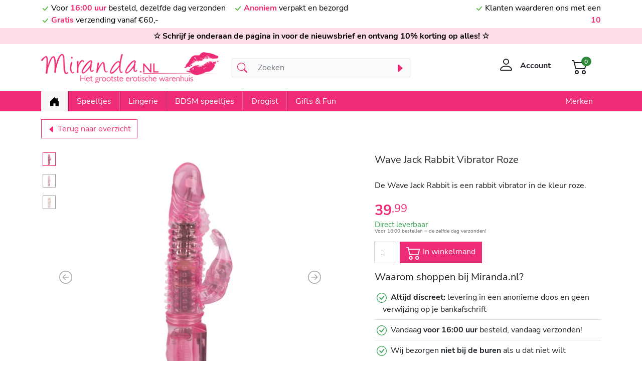

--- FILE ---
content_type: text/html; charset=utf-8
request_url: https://miranda.nl/producten/wave-jack-rabbit-vibrator-roze.html
body_size: 8849
content:
<!DOCTYPE html><html class="no-js" lang="nl"><head><base href="https://miranda.nl"/><title>Wave Jack Rabbit Vibrator Roze - Miranda.nl</title><meta name="msapplication-TileColor" content="#ffffff"/><meta name="msapplication-TileImage" content="/images/favicons/miranda/ms-icon-144x144.png"/><meta name="theme-color" content="#ffffff"/><meta name="author" content="Cannewe; W.M. Verspaget"/><meta name="google" content="notranslate"/><meta http-equiv="X-UA-Compatible" content="IE=edge"/><meta name="viewport" content="width=device-width, initial-scale=1.0"/><meta name="HandheldFriendly" content="True"/><meta name="MobileOptimized" content="320"/><meta name="pinterest" content="nopin"/><meta name="description" content="De sexshop voor de spannendste speeltjes en lingerie Discreet en snelle levering!"/><link rel="apple-touch-icon" sizes="57x57" href="/images/favicons/miranda/apple-icon-57x57.png"/><link rel="apple-touch-icon" sizes="60x60" href="/images/favicons/miranda/apple-icon-60x60.png"/><link rel="apple-touch-icon" sizes="72x72" href="/images/favicons/miranda/apple-icon-72x72.png"/><link rel="apple-touch-icon" sizes="76x76" href="/images/favicons/miranda/apple-icon-76x76.png"/><link rel="apple-touch-icon" sizes="114x114" href="/images/favicons/miranda/apple-icon-114x114.png"/><link rel="apple-touch-icon" sizes="120x120" href="/images/favicons/miranda/apple-icon-120x120.png"/><link rel="apple-touch-icon" sizes="144x144" href="/images/favicons/miranda/apple-icon-144x144.png"/><link rel="apple-touch-icon" sizes="152x152" href="/images/favicons/miranda/apple-icon-152x152.png"/><link rel="apple-touch-icon" sizes="180x180" href="/images/favicons/miranda/apple-icon-180x180.png"/><link rel="icon" type="image/png" sizes="192x192" href="/images/favicons/miranda/android-icon-192x192.png"/><link rel="icon" type="image/png" sizes="32x32" href="/images/favicons/miranda/favicon-32x32.png"/><link rel="icon" type="image/png" sizes="96x96" href="/images/favicons/miranda/favicon-96x96.png"/><link rel="icon" type="image/png" sizes="16x16" href="/images/favicons/miranda/favicon-16x16.png"/><link rel="shortcut icon" href="/images/favicons/miranda/favicon.ico"/><link rel="manifest" href="/images/favicons/miranda/manifest.json"/><link rel="canonical" href="https://miranda.nl/producten/wave-jack-rabbit-vibrator-roze.html"/><link rel="preconnect" href="https://fonts.gstatic.com"/><link type="text/css" href="/optimizer.rewrite_css/c_72047f75c8007d229d4459f2006d9c13?v=2322626082" rel="stylesheet" /><style type="text/css">#svgdefs{position:absolute;width:0;height:0;overflow:hidden;}</style></head><body class=""><svg aria-hidden="true" id="svgdefs" version="2" xmlns="http://www.w3.org/2000/svg"><defs><symbol id="C_check-lg" fill="currentColor"><path d="M12.736 3.97a.733.733 0 0 1 1.047 0c.286.289.29.756.01 1.05L7.88 12.01a.733.733 0 0 1-1.065.02L3.217 8.384a.757.757 0 0 1 0-1.06.733.733 0 0 1 1.047 0l3.052 3.093 5.4-6.425a.247.247 0 0 1 .02-.022Z"/></symbol><symbol id="C_list" fill="currentColor"><path fill-rule="evenodd" d="M2.5 12a.5.5 0 0 1 .5-.5h10a.5.5 0 0 1 0 1H3a.5.5 0 0 1-.5-.5zm0-4a.5.5 0 0 1 .5-.5h10a.5.5 0 0 1 0 1H3a.5.5 0 0 1-.5-.5zm0-4a.5.5 0 0 1 .5-.5h10a.5.5 0 0 1 0 1H3a.5.5 0 0 1-.5-.5z"/></symbol><symbol id="C_search" fill="currentColor"><path d="M11.742 10.344a6.5 6.5 0 1 0-1.397 1.398h-.001c.03.04.062.078.098.115l3.85 3.85a1 1 0 0 0 1.415-1.414l-3.85-3.85a1.007 1.007 0 0 0-.115-.1zM12 6.5a5.5 5.5 0 1 1-11 0 5.5 5.5 0 0 1 11 0z"/></symbol><symbol id="C_caret-right-fill" fill="currentColor"><path d="m12.14 8.753-5.482 4.796c-.646.566-1.658.106-1.658-.753V3.204a1 1 0 0 1 1.659-.753l5.48 4.796a1 1 0 0 1 0 1.506z"/></symbol><symbol id="C_person" fill="currentColor"><path d="M8 8a3 3 0 1 0 0-6 3 3 0 0 0 0 6zm2-3a2 2 0 1 1-4 0 2 2 0 0 1 4 0zm4 8c0 1-1 1-1 1H3s-1 0-1-1 1-4 6-4 6 3 6 4zm-1-.004c-.001-.246-.154-.986-.832-1.664C11.516 10.68 10.289 10 8 10c-2.29 0-3.516.68-4.168 1.332-.678.678-.83 1.418-.832 1.664h10z"/></symbol><symbol id="C_cart2" fill="currentColor"><path d="M0 2.5A.5.5 0 0 1 .5 2H2a.5.5 0 0 1 .485.379L2.89 4H14.5a.5.5 0 0 1 .485.621l-1.5 6A.5.5 0 0 1 13 11H4a.5.5 0 0 1-.485-.379L1.61 3H.5a.5.5 0 0 1-.5-.5zM3.14 5l1.25 5h8.22l1.25-5H3.14zM5 13a1 1 0 1 0 0 2 1 1 0 0 0 0-2zm-2 1a2 2 0 1 1 4 0 2 2 0 0 1-4 0zm9-1a1 1 0 1 0 0 2 1 1 0 0 0 0-2zm-2 1a2 2 0 1 1 4 0 2 2 0 0 1-4 0z"/></symbol><symbol id="C_house-door-fill" fill="currentColor"><path d="M6.5 14.5v-3.505c0-.245.25-.495.5-.495h2c.25 0 .5.25.5.5v3.5a.5.5 0 0 0 .5.5h4a.5.5 0 0 0 .5-.5v-7a.5.5 0 0 0-.146-.354L13 5.793V2.5a.5.5 0 0 0-.5-.5h-1a.5.5 0 0 0-.5.5v1.293L8.354 1.146a.5.5 0 0 0-.708 0l-6 6A.5.5 0 0 0 1.5 7.5v7a.5.5 0 0 0 .5.5h4a.5.5 0 0 0 .5-.5z"/></symbol><symbol id="C_caret-left-fill" fill="currentColor"><path d="m3.86 8.753 5.482 4.796c.646.566 1.658.106 1.658-.753V3.204a1 1 0 0 0-1.659-.753l-5.48 4.796a1 1 0 0 0 0 1.506z"/></symbol><symbol id="C_arrow-left-circle" fill="currentColor"><path fill-rule="evenodd" d="M1 8a7 7 0 1 0 14 0A7 7 0 0 0 1 8zm15 0A8 8 0 1 1 0 8a8 8 0 0 1 16 0zm-4.5-.5a.5.5 0 0 1 0 1H5.707l2.147 2.146a.5.5 0 0 1-.708.708l-3-3a.5.5 0 0 1 0-.708l3-3a.5.5 0 1 1 .708.708L5.707 7.5H11.5z"/></symbol><symbol id="C_arrow-right-circle" fill="currentColor"><path fill-rule="evenodd" d="M1 8a7 7 0 1 0 14 0A7 7 0 0 0 1 8zm15 0A8 8 0 1 1 0 8a8 8 0 0 1 16 0zM4.5 7.5a.5.5 0 0 0 0 1h5.793l-2.147 2.146a.5.5 0 0 0 .708.708l3-3a.5.5 0 0 0 0-.708l-3-3a.5.5 0 1 0-.708.708L10.293 7.5H4.5z"/></symbol><symbol id="C_check-circle" fill="currentColor"><path d="M8 15A7 7 0 1 1 8 1a7 7 0 0 1 0 14zm0 1A8 8 0 1 0 8 0a8 8 0 0 0 0 16z"/><path d="M10.97 4.97a.235.235 0 0 0-.02.022L7.477 9.417 5.384 7.323a.75.75 0 0 0-1.06 1.06L6.97 11.03a.75.75 0 0 0 1.079-.02l3.992-4.99a.75.75 0 0 0-1.071-1.05z"/></symbol><symbol id="C_x-circle" fill="currentColor"><path d="M8 15A7 7 0 1 1 8 1a7 7 0 0 1 0 14zm0 1A8 8 0 1 0 8 0a8 8 0 0 0 0 16z"/><path d="M4.646 4.646a.5.5 0 0 1 .708 0L8 7.293l2.646-2.647a.5.5 0 0 1 .708.708L8.707 8l2.647 2.646a.5.5 0 0 1-.708.708L8 8.707l-2.646 2.647a.5.5 0 0 1-.708-.708L7.293 8 4.646 5.354a.5.5 0 0 1 0-.708z"/></symbol><symbol id="C_facebook" fill="currentColor"><path d="M16 8.049c0-4.446-3.582-8.05-8-8.05C3.58 0-.002 3.603-.002 8.05c0 4.017 2.926 7.347 6.75 7.951v-5.625h-2.03V8.05H6.75V6.275c0-2.017 1.195-3.131 3.022-3.131.876 0 1.791.157 1.791.157v1.98h-1.009c-.993 0-1.303.621-1.303 1.258v1.51h2.218l-.354 2.326H9.25V16c3.824-.604 6.75-3.934 6.75-7.951z"/></symbol><symbol id="C_instagram" fill="currentColor"><path d="M8 0C5.829 0 5.556.01 4.703.048 3.85.088 3.269.222 2.76.42a3.917 3.917 0 0 0-1.417.923A3.927 3.927 0 0 0 .42 2.76C.222 3.268.087 3.85.048 4.7.01 5.555 0 5.827 0 8.001c0 2.172.01 2.444.048 3.297.04.852.174 1.433.372 1.942.205.526.478.972.923 1.417.444.445.89.719 1.416.923.51.198 1.09.333 1.942.372C5.555 15.99 5.827 16 8 16s2.444-.01 3.298-.048c.851-.04 1.434-.174 1.943-.372a3.916 3.916 0 0 0 1.416-.923c.445-.445.718-.891.923-1.417.197-.509.332-1.09.372-1.942C15.99 10.445 16 10.173 16 8s-.01-2.445-.048-3.299c-.04-.851-.175-1.433-.372-1.941a3.926 3.926 0 0 0-.923-1.417A3.911 3.911 0 0 0 13.24.42c-.51-.198-1.092-.333-1.943-.372C10.443.01 10.172 0 7.998 0h.003zm-.717 1.442h.718c2.136 0 2.389.007 3.232.046.78.035 1.204.166 1.486.275.373.145.64.319.92.599.28.28.453.546.598.92.11.281.24.705.275 1.485.039.843.047 1.096.047 3.231s-.008 2.389-.047 3.232c-.035.78-.166 1.203-.275 1.485a2.47 2.47 0 0 1-.599.919c-.28.28-.546.453-.92.598-.28.11-.704.24-1.485.276-.843.038-1.096.047-3.232.047s-2.39-.009-3.233-.047c-.78-.036-1.203-.166-1.485-.276a2.478 2.478 0 0 1-.92-.598 2.48 2.48 0 0 1-.6-.92c-.109-.281-.24-.705-.275-1.485-.038-.843-.046-1.096-.046-3.233 0-2.136.008-2.388.046-3.231.036-.78.166-1.204.276-1.486.145-.373.319-.64.599-.92.28-.28.546-.453.92-.598.282-.11.705-.24 1.485-.276.738-.034 1.024-.044 2.515-.045v.002zm4.988 1.328a.96.96 0 1 0 0 1.92.96.96 0 0 0 0-1.92zm-4.27 1.122a4.109 4.109 0 1 0 0 8.217 4.109 4.109 0 0 0 0-8.217zm0 1.441a2.667 2.667 0 1 1 0 5.334 2.667 2.667 0 0 1 0-5.334z"/></symbol></defs></svg><header class="d-grid"><aside id="topsub_header" class="p-1 order-2 order-md-1"><div class="container-md"><div class="row"><div class="col-12 col-md-9 text-center text-md-start"><div class="d-inline-block me-3"><svg width="16" height="16" viewBox="0 0 16 16"><use xlink:href="#C_check-lg"></use></svg>Voor <span>16:00 uur</span> besteld, dezelfde dag verzonden</div><div class="d-inline-block me-3"><svg width="16" height="16" viewBox="0 0 16 16"><use xlink:href="#C_check-lg"></use></svg><span>Anoniem</span> verpakt en bezorgd</div><div class="d-inline-block"><svg width="16" height="16" viewBox="0 0 16 16"><use xlink:href="#C_check-lg"></use></svg><span>Gratis</span> verzending vanaf &euro;60,-</div></div><div class="col-12 col-md-3 text-center text-md-end"><svg width="16" height="16" viewBox="0 0 16 16"><use xlink:href="#C_check-lg"></use></svg>Klanten waarderen ons met een <span>10</span></div></div></div></aside><aside id="top_header" class="p-1 d-none d-md-block order-md-2"><div class="container-md"><div class="row"><div class="col-12 text-center">☆ Schrijf je onderaan de pagina in voor de nieuwsbrief en ontvang 10% korting op alles! ☆</div></div></div></aside><section id="main_header" class="p-1 py-md-3 order-1 order-md-3"><div class="container-md"><div class="row align-items-center"><div class="col-2 d-md-none navbar navbar-expand-md order-1"><button class="navbar-toggler border-0" type="button" data-bs-toggle="offcanvas" data-bs-target="#mainmenubar" aria-controls="mainmenubar" aria-expanded="false" aria-label="Toggle navigation"><svg width="16" height="16" viewBox="0 0 16 16"><use xlink:href="#C_list"></use></svg></button></div><div id="logo" class="col-8 col-md-4 order-2"><a class="d-block text-center text-md-left" href="/" title="Miranda.nl - homepage"><img data-kind="1" src="/data/images/logo.png" width="368" height="64" alt="Miranda.nl - Logo" class="img-fluid"/></a></div><div id="search" class="col-12 col-md-4 order-4 order-md-3"><form class="d-flex" action="/search/" role="search" data-role="status"><div class="input-group"><span class="input-group-text" id="search-addon1"><svg width="16" height="16" viewBox="0 0 16 16"><use xlink:href="#C_search"></use></svg></span><input type="text" class="form-control" name="q" value="" placeholder="Zoeken" aria-label="Zoeken" aria-describedby="search-addon1" required /><button class="btn btn-search" type="submit"><span class="spinner-border spinner-border-sm text-secondary d-none" role="status" role-action="show"><span class="visually-hidden">Searching...</span></span><span class="text-tertiary" role="status" role-action="hide"><svg width="16" height="16" viewBox="0 0 16 16"><use xlink:href="#C_caret-right-fill"></use></svg></span></button></div></form></div><div class="col-2 col-md-4 text-end order-3 order-md-4"><div class="row align-self-end justify-content-end"><div id="account" class="col-auto d-none d-md-block"><button class="btn" type="button" data-bs-toggle="collapse" data-bs-target="#miniaccount"><svg width="16" height="16" viewBox="0 0 16 16"><use xlink:href="#C_person"></use></svg><span class="d-none d-md-inline-block">&nbsp;<span data-rel="account-info">Account</span></span></button><div class="collapse-vertical collapse" id="miniaccount"><div class="card card-body" style="width: 300px;"><h5 class="card-title">Mijn account</h5></div></div></div><div id="cart" class="col-auto"><button class="btn" type="button" data-bs-toggle="collapse" data-bs-target="#minicart"><span class="d-inline-block"><svg width="16" height="16" viewBox="0 0 16 16"><use xlink:href="#C_cart2"></use></svg><span data-rel="cart-items">0</span></span></button><div class="collapse-vertical collapse" id="minicart"><div class="card"><div class="card-header fw-bold text-uppercase">Winkelwagen</div><div class="card-body"><ul class="list-group list-group-flush" role="item-list"><li class="list-group-item text-center">Winkelwagen is leeg.</li></ul><script type="text/x-dot-template" data-rel="list-item">				%%~ it.Cartitems :value %%				<li class="list-group-item px-0 d-flex flex-wrap justify-content-between align-items-start"><div class="product_image col-2"><img class="img-fluid" src="/data/products/base_thumb/%%=value.Id%%/base_image.60x60.jpg"></div><div class="product_info col-10 col-lg-7"><p class="product_title text-start">%%=value.Name%%</p></div><div class="product_qty col-8 col-lg-1 text-end">%%=value.Qty%%x</div><div class="product_price col-4 col-lg-2 text-end">%%? value.Price.parts %%<span class="price" data-value="%%=value.Price.parts[0]%%"><span class="decimals" data-value="%%=value.Price.parts[1]%%">,</span></span>%%??%% %%=value.Price.text%% %%?%%</div></li>				%%~%%			</script><script type="text/x-dot-template" data-rel="vat-items">				%%~ it.Vats :value %%				<div class="row"><div class="col-5">%%=value.name%%</div><div class="col-7 text-end">%%? value.parts %%<span class="price" data-value="%%=value.parts[0]%%"><span class="decimals" data-value="%%=value.parts[1]%%">,</span></span>%%??%% %%=value.text%% %%?%%</div></div>				%%~%%			</script></div><div class="card-footer"><div class="row justify-content-end fw-bold"><div class="col-8">Subtotaal</div><div class="col-4 text-end" data-rel="subtotal_amount"><span class="price" data-value="0"><span class="decimals" data-value="00">,</span></span></div></div><hr/><div class="row justify-content-end"><div class="col-8">Korting</div><div class="col-4 text-end" data-rel="discount_amount"><span class="price" data-value="0"><span class="decimals" data-value="00">,</span></span></div></div><div class="row justify-content-end"><div class="col-8">Verzendkosten</div><div class="col-4 text-end" data-rel="shipping_amount"><span class="price" data-value="0"><span class="decimals" data-value="00">,</span></span></div></div><div class="row justify-content-end fw-bold"><div class="col-8">Totaalbedrag</div><div class="col-4 text-end" data-rel="total_amount"><span class="price" data-value="0"><span class="decimals" data-value="00">,</span></span></div></div><div class="row pt-3 justify-content-end align-items-end"><div class="col-12 col-md-auto order-2 order-md-1"></div><div class="col-12 col-md-6 order-1 order-md-2 text-end"><a class="btn btn-order w-100" href="/shoppingcart/">Naar winkelmand</a></div></div></div></div></div></div></div></div></div></div></section><nav class="navbar navbar-expand-md py-0 order-0 order-md-4 offcanvas offcanvas-start-md" id="mainmenubar"><div class="container-md"><ul class="navbar-nav navbar-nav-scroll"><li class="nav-item active"><a class="nav-link link-active"href="/" data-rel="#home_miranda" title="Home"><svg width="16" height="16" viewBox="0 0 16 16"><use xlink:href="#C_house-door-fill"></use></svg></a></li><li class="nav-item dropdown"><span class="nav-link" data-rel="#sexspeeltjes" title="Speeltjes">Speeltjes</span><ul class="dropdown-menu"><li><a class="dropdown-item" href="/speeltjes/vibrators.html" data-rel="#sexspeeltjes_vibrators">Vibrators</a></li><li><a class="dropdown-item" href="/speeltjes/luchtdruk-speeltjes.html" data-rel="#sexspeeltjes_luchtdruk_speeltjes">Luchtdruk speeltjes</a></li><li><a class="dropdown-item" href="/speeltjes/dildo-dong.html" data-rel="#sexspeeltjes_dildo_dong">Dildo & Dong</a></li><li><a class="dropdown-item" href="/speeltjes/eitjes-en-bullets.html" data-rel="#sexspeeltjes_eitjes_en_bullets">Eitjes en Bullets</a></li><li><a class="dropdown-item" href="/speeltjes/pleasure-balls.html" data-rel="#sexspeeltjes_pleasure_balls">Pleasure Balls</a></li><li><a class="dropdown-item" href="/speeltjes/strap-on.html" data-rel="#sexspeeltjes_strap_on">Strap On</a></li><li><a class="dropdown-item" href="/speeltjes/anaal-toys.html" data-rel="#sexspeeltjes_anaal_toys">Anaal Toys</a></li><li><a class="dropdown-item" href="/speeltjes/tepel-toys.html" data-rel="#sexspeeltjes_tepel_toys">Tepel Toys</a></li><li><a class="dropdown-item" href="/speeltjes/vacuumpompen.html" data-rel="#sexspeeltjes_vacuumpompen">Vacuümpompen</a></li><li><a class="dropdown-item" href="/speeltjes/masturbator.html" data-rel="#sexspeeltjes_masturbator">Masturbator</a></li><li><a class="dropdown-item" href="/speeltjes/cockringen.html" data-rel="#sexspeeltjes_cockringen">Cockringen</a></li><li><a class="dropdown-item" href="/speeltjes/penis-sleeves.html" data-rel="#sexspeeltjes_penis_sleeves">Penis Sleeves</a></li><li><a class="dropdown-item" href="/speeltjes/penisverlenging.html" data-rel="#sexspeeltjes_penisverlenging">Penisverlenging</a></li><li><a class="dropdown-item" href="/speeltjes/meubels-sexmachines.html" data-rel="#sexspeeltjes_meubels_sexmachines">Meubels & Sexmachines</a></li><li><a class="dropdown-item" href="/speeltjes/combi-deals.html" data-rel="#sexspeeltjes_combi_deals">Combi Deals</a></li><li><a class="dropdown-item" href="/speeltjes/.html" data-rel="#sexspeeltjes_batterijen"></a></li></ul></li><li class="nav-item dropdown"><span class="nav-link" data-rel="#lingerie" title="Lingerie">Lingerie</span><ul class="dropdown-menu"><li><a class="dropdown-item" href="/lingerie/dames-lingerie.html" data-rel="#lingerie_dames_lingerie">Dames Lingerie</a></li><li><a class="dropdown-item" href="/lingerie/heren-ondermode.html" data-rel="#lingerie_heren_ondermode">Heren ondermode</a></li><li><a class="dropdown-item" href="/lingerie/beenmode.html" data-rel="#lingerie_beenmode">Beenmode</a></li><li><a class="dropdown-item" href="/lingerie/accessoires.html" data-rel="#lingerie_accessoires">Accessoires</a></li></ul></li><li class="nav-item dropdown"><span class="nav-link" data-rel="#bdsm_speeltjes" title="BDSM speeltjes">BDSM speeltjes</span><ul class="dropdown-menu"><li><a class="dropdown-item" href="/bdsm-speeltjes/bondage.html" data-rel="#bdsm_speeltjes_bondage">Bondage</a></li><li><a class="dropdown-item" href="/bdsm-speeltjes/zweepjes-paddles.html" data-rel="#bdsm_speeltjes_zweepjes_paddles">Zweepjes & paddles</a></li><li><a class="dropdown-item" href="/bdsm-speeltjes/tepel-toys.html" data-rel="#bdsm_speeltjes_tepel_toys">Tepel Toys</a></li><li><a class="dropdown-item" href="/bdsm-speeltjes/maskers.html" data-rel="#bdsm_speeltjes_maskers">Maskers</a></li><li><a class="dropdown-item" href="/bdsm-speeltjes/chastity.html" data-rel="#bdsm_speeltjes_chastity">Chastity</a></li><li><a class="dropdown-item" href="/bdsm-speeltjes/pinwheels.html" data-rel="#bdsm_speeltjes_pinwheels">Pinwheels</a></li><li><a class="dropdown-item" href="/bdsm-speeltjes/startersset.html" data-rel="#bdsm_speeltjes_startersset">Startersset</a></li><li><a class="dropdown-item" href="/bdsm-speeltjes/elektro.html" data-rel="#bdsm_speeltjes_elektro">Elektro</a></li><li><a class="dropdown-item" href="/bdsm-speeltjes/diversen.html" data-rel="#bdsm_speeltjes_diversen">Diversen</a></li></ul></li><li class="nav-item dropdown"><span class="nav-link" data-rel="#drogist" title="Drogist">Drogist</span><ul class="dropdown-menu"><li><a class="dropdown-item" href="/drogist/glijmiddel.html" data-rel="#drogist_glijmiddel">Glijmiddel</a></li><li><a class="dropdown-item" href="/drogist/condooms.html" data-rel="#drogist_condooms">Condooms</a></li><li><a class="dropdown-item" href="/drogist/delay-spray.html" data-rel="#drogist_delay_spray">Delay spray</a></li><li><a class="dropdown-item" href="/drogist/toy-cleaners.html" data-rel="#drogist_toy_cleaners">Toy Cleaners</a></li><li><a class="dropdown-item" href="/drogist/massage.html" data-rel="#drogist_massage">Massage</a></li><li><a class="dropdown-item" href="/drogist/erotische-stimulatie.html" data-rel="#drogist_erotische_stimulatie">Erotische stimulatie</a></li><li><a class="dropdown-item" href="/drogist/persoonlijke-verzorging.html" data-rel="#drogist_persoonlijke_verzorging">Persoonlijke Verzorging</a></li><li><a class="dropdown-item" href="/drogist/intieme-douches.html" data-rel="#drogist_intieme_douches">Intieme douches</a></li><li><a class="dropdown-item" href="/drogist/vacuumpompen.html" data-rel="#drogist_vacuumpompen">Vacuumpompen</a></li></ul></li><li class="nav-item dropdown"><span class="nav-link" data-rel="#gifts_fun" title="Gifts &amp; Fun">Gifts & Fun</span><ul class="dropdown-menu"><li><a class="dropdown-item" href="/gifts-fun/kalenders.html" data-rel="#gifts_fun_kalenders">Kalenders</a></li><li><a class="dropdown-item" href="/gifts-fun/erotische-boeken.html" data-rel="#gifts_fun_erotische_boeken">Erotische boeken</a></li><li><a class="dropdown-item" href="/gifts-fun/erotische-spellen.html" data-rel="#gifts_fun_erotische_spellen">Erotische spellen</a></li><li><a class="dropdown-item" href="/gifts-fun/fun-artikelen.html" data-rel="#gifts_fun_fun_artikelen">Fun artikelen</a></li><li><a class="dropdown-item" href="/gifts-fun/cadeausets.html" data-rel="#gifts_fun_cadeausets">Cadeausets</a></li><li><a class="dropdown-item" href="/gifts-fun/cadeaubonnen.html" data-rel="#gifts_fun_cadeaubonnen">Cadeaubonnen</a></li><li><a class="dropdown-item" href="/gifts-fun/fun-vibrators.html" data-rel="#gifts_fun_fun_vibrators">Fun vibrators</a></li></ul></li></ul><ul class="navbar-nav navbar-nav-scroll justify-content-end"><li class="nav-item"><a class="nav-link" href="/merken.html" data-rel="#merken" title="Merken">Merken</a></li></ul></div></nav></header><main id="main_content"><section id="pagesection_product_details" class="pagesection section-products product_item_container" itemscope="" itemtype="https://schema.org/WebPageElement"><div class="container products_listing_wrapper products_listing" data-rel="products_listing"><div class="breadcrumb"><a href="speeltjes/vibrators.html" data-rel="bc2" class="btn btn-secondary"><svg width="16" height="16" viewBox="0 0 16 16"><use xlink:href="#C_caret-left-fill"></use></svg>&nbsp;Terug naar overzicht</a></div><div class="product_item"><div class="product-details" data-id="7676"><div class="row"><div id="carouselProductImages_76b8c990be11c298dd8f3249dd8090d9ece81b67" class="carousel slide carousel-fade" data-bs-ride="false" data-bs-touch="true"><div class="row"><div class="col-12 col-md-6 order-1 order-md-1 position-relative"><div class="row h-100"><div class="col-10 col-md-11 order-2 position-relative"><div class="carousel-inner h-100  align-items-center d-flex"><div class="carousel-item text-center active"><picture class="slide-0 w-100 h-100 d-inline-block"><source media="(min-width:768px)" data-srcset="/data/products/7676/base_image.740x550.jpg" width="740" height="550" /><img src="[data-uri]" loading="lazy" data-src="/data/products/7676/base_image.740x550.jpg" width="740" height="550" class="carousel-background w-auto mw-100 h-auto mh-100" alt="Wave Jack Rabbit Vibrator Roze"/></picture></div><div class="carousel-item text-center "><picture class="slide-1 w-100 h-100 d-inline-block"><source media="(min-width:768px)" data-srcset="/data/products/7676/image1.740x550.jpg" width="740" height="550" /><img src="[data-uri]" loading="lazy" data-src="/data/products/7676/image1.740x550.jpg" width="740" height="550" class="carousel-background w-auto mw-100 h-auto mh-100" alt="Wave Jack Rabbit Vibrator Roze"/></picture></div><div class="carousel-item text-center "><picture class="slide-2 w-100 h-100 d-inline-block"><source media="(min-width:768px)" data-srcset="/data/products/7676/image2.740x550.jpg" width="740" height="550" /><img src="[data-uri]" loading="lazy" data-src="/data/products/7676/image2.740x550.jpg" width="740" height="550" class="carousel-background w-auto mw-100 h-auto mh-100" alt="Wave Jack Rabbit Vibrator Roze"/></picture></div></div><button class="carousel-control-prev" type="button" data-bs-target="#carouselProductImages_76b8c990be11c298dd8f3249dd8090d9ece81b67" data-bs-slide="prev"><svg width="16" height="16" viewBox="0 0 16 16"><use xlink:href="#C_arrow-left-circle"></use></svg><span class="visually-hidden">Previous</span></button><button class="carousel-control-next" type="button" data-bs-target="#carouselProductImages_76b8c990be11c298dd8f3249dd8090d9ece81b67" data-bs-slide="next"><svg width="16" height="16" viewBox="0 0 16 16"><use xlink:href="#C_arrow-right-circle"></use></svg><span class="visually-hidden">Next</span></button></div><div class="col-2 col-md-1 order-1 overflow-y-auto"><div class="carousel-indicators carousel-indicators-custom"><button class="btn w-100 active" type="button" data-bs-target="#carouselProductImages_76b8c990be11c298dd8f3249dd8090d9ece81b67" data-bs-slide-to="0" aria-current="true" aria-label="Slide 1"><picture class="slide-0 w-100 h-100"><source media="(min-width:768px)" data-srcset="/data/products/7676/base_image.120x120.jpg" width="120" height="120" /><img src="[data-uri]" loading="lazy" data-src="/data/products/7676/base_image.120x120.jpg" width="120" height="120" class="carousel-background w-auto mw-100 h-auto mh-100" alt="Wave Jack Rabbit Vibrator Roze"/></picture></button><button class="btn w-100 " type="button" data-bs-target="#carouselProductImages_76b8c990be11c298dd8f3249dd8090d9ece81b67" data-bs-slide-to="1" aria-current="true" aria-label="Slide 2"><picture class="slide-1 w-100 h-100"><source media="(min-width:768px)" data-srcset="/data/products/7676/image1.120x120.jpg" width="120" height="120" /><img src="[data-uri]" loading="lazy" data-src="/data/products/7676/image1.120x120.jpg" width="120" height="120" class="carousel-background w-auto mw-100 h-auto mh-100" alt="Wave Jack Rabbit Vibrator Roze"/></picture></button><button class="btn w-100 " type="button" data-bs-target="#carouselProductImages_76b8c990be11c298dd8f3249dd8090d9ece81b67" data-bs-slide-to="2" aria-current="true" aria-label="Slide 3"><picture class="slide-2 w-100 h-100"><source media="(min-width:768px)" data-srcset="/data/products/7676/image2.120x120.jpg" width="120" height="120" /><img src="[data-uri]" loading="lazy" data-src="/data/products/7676/image2.120x120.jpg" width="120" height="120" class="carousel-background w-auto mw-100 h-auto mh-100" alt="Wave Jack Rabbit Vibrator Roze"/></picture></button></div></div></div></div><div class="col-12 col-md-5 offset-0 offset-md-1 order-4 order-md-3 carousel-data"><h5 class="modal-title" data-sku="6258380355666">Wave Jack Rabbit Vibrator Roze</h5><ul class="modal-specs product-specs"></ul><div class="modal-description"><p>De Wave Jack Rabbit is een rabbit vibrator in de kleur roze.</p></div><div class="row"><div class="col-12"><div class="product_price" itemprop="offers" itemtype="https://schema.org/Offer" itemscope><span class="price" data-rel="price"><span data-rel="value">*</span><span class="decimals">,<span data-rel="value">**</span></span></span><span class="pricesale" data-rel="pricesale"><span data-rel="value">*</span><span class="decimals">,<span data-rel="value">**</span></span></span></div><div class="product_info"><div class="d-none" data-rel="no-longer-in-stock"><h5>Niet meer leverbaar</h5></div><div class="d-none" data-rel="out-off-stock"><h5>Momenteel niet op voorraad</h5></div><div class="d-none" data-rel="in-stock"><h4>Direct leverbaar</h4><p>Voor 16:00 bestellen = de zelfde dag verzonden!</p></div></div></div><div class="col-12 col-md-6"><div class="product_buttons"><form onSubmit="return false;" autocomplete="off" role="add-to-cart" method="post" class="input-group mb-3" data-modal-target="#product_cart_7676"><input type="hidden" name="add2cart[id]" value="7676" /><input name="add2cart[qty]" type="number" inputmode="decimal" class="form-control" value="0" min="0" max="0" step="1" disabled required /><button class="btn btn-outline-secondary" type="submit" disabled><svg width="16" height="16" viewBox="0 0 16 16"><use xlink:href="#C_cart2"></use></svg>&nbsp;In winkelmand</button></form></div></div><div class="col-12 bt-1"><h5>Waarom shoppen bij Miranda.nl?</h5><ul class="list-group list-group-flush"><li class="list-group-item"><svg width="16" height="16" viewBox="0 0 16 16"><use xlink:href="#C_check-circle"></use></svg><b>Altijd discreet:</b> levering in een anonieme doos en geen verwijzing op je bankafschrift</li><li class="list-group-item"><svg width="16" height="16" viewBox="0 0 16 16"><use xlink:href="#C_check-circle"></use></svg>Vandaag <b>voor 16:00 uur</b> besteld, vandaag verzonden!</li><li class="list-group-item"><svg width="16" height="16" viewBox="0 0 16 16"><use xlink:href="#C_check-circle"></use></svg>Wij bezorgen <b>niet bij de buren</b> als u dat niet wilt</li></ul></div></div></div></div></div></div><div class="row mt-3"><div class="col-12 order-3 order-md-2"><div class="accordion" id="product_details_accordion_7676"><div class="accordion-item"><h2 class="accordion-header"><button class="accordion-button" type="button" data-bs-toggle="collapse" data-bs-target="#product_details_accordion_7676_a">Productomschrijving</button></h2><div id="product_details_accordion_7676_a" class="accordion-collapse collapse show"><div class="accordion-body"><p>De Wave Jack Rabbit is een rabbit vibrator met de volgende eigenschappen :</p><p></p><p><strong>Merk:</strong> California Exotic Novelties<br><strong>Soort: </strong>Rabbit vibrator<br><strong>Kleur:</strong> Roze<br><strong>Materiaal:</strong> Jelly en ABS<br><strong>Lengte:&nbsp;</strong>21,2 cm<br><strong>Doorsnede:</strong> 3,2 cm<br><strong>Vibratie mogelijkheden: </strong>5 verschillende rotatie snelheden en 5 verschillende vibratie patronen<br><strong>Waterproof:</strong> Spat-waterproof<br><strong>Batterijen:</strong> 4 x AAA (niet inbegrepen)</p></div></div></div></div></div></div></div><div data-role="modal" class="modal fade" id="product_cart_7676" tabindex="-1"><div class="modal-dialog modal-xl modal-dialog-centered modal-dialog-scrollable"><div class="modal-content"><div class="modal-header">				Toegevoegd aan je winkelwagen<button type="button" class="close-btn" data-bs-dismiss="modal" aria-label="Close"><svg width="16" height="16" viewBox="0 0 16 16"><use xlink:href="#C_x-circle"></use></svg></button></div><div class="modal-body"><div class="row"><div class="col-4 col-md-2"><div class="product_image"><img class="img-fluid" itemprop="image" src="[data-uri]" data-src="/data/products/7676/base_image.120x120.jpg" /></div></div><div class="col-8 col-md-8"><p class="product_title">Wave Jack Rabbit Vibrator Roze</p></div></div><div class="row pt-3 justify-content-start align-items-end"><div class="col-6 col-md-4"><a class="btn btn-order w-100" href="/shoppingcart/"><svg width="16" height="16" viewBox="0 0 16 16"><use xlink:href="#C_cart2"></use></svg> Naar winkelmand</a></div><div class="col-6 col-md-4"><button class="btn btn-order w-100" data-bs-dismiss="modal">Verder winkelen</button></div></div></div></div></div></div></div></div></section></main><aside id="pre_footer" class="pt-3"><div class="container-md"><div class="row"><div class="col-10 offset-1 offset-md-2 col-md-8 text-center"><em>Al onze prijzen zijn incl. btw en excl. verzendkosten.</em><span class="mx-3"></span><img data-src="/data/userfiles/sources/homepage/payment-accepts.png" alt="payment-accepts" class="mw-100 h-auto" width="390" height="28" /></div></div></div></aside><footer id="main_footer" class="pb-5"><div id="footer_copyright"><div class="container-md"><div class="row"><div class="col-12 p-2">&copy; 2026 Miranda.nl</div></div></div></div><div class="container-md pt-4" id="footer_bar"><div class="row"><div class="col-12 col-md-3"><h2 class="f-title">Algemeen</h2><ul class="list-group list-group-flush footer-menu"><li class="list-group-item"><a href="/" data-rel="#home_miranda">Home</a></li><li class="list-group-item"><a href="/algemene-voorwaarden.html" data-rel="#algemene_voorwaarden">Algemene voorwaarden</a></li><li class="list-group-item"><a href="/privacy-statement.html" data-rel="#privacy_statement">Privacy statement</a></li><li class="list-group-item"><a href="/werken-bij-miranda.html" data-rel="#werken_bij_miranda">Werken bij Miranda</a></li><li class="list-group-item"><a href="/promoties.html" data-rel="#promoties">promoties</a></li></ul><h2 class="f-title pt-4">Service</h2><ul class="list-group list-group-flush footer-menu"><li class="list-group-item"><a href="/service/service_contact.html">Service & contact</a></li><li class="list-group-item"><a href="/service/bestellen.html">Bestellen</a></li><li class="list-group-item"><a href="/service/betalen.html">Betalen</a></li><li class="list-group-item"><a href="/service/verzending_levertijd.html">Verzending & levertijd</a></li><li class="list-group-item"><a href="/service/retour.html">Retour</a></li><li class="list-group-item"><a href="/service/klachten.html">Klachten</a></li><li class="list-group-item"><a href="/service/evenementen.html">Evenementen</a></li></ul></div><div class="col-12 col-md-6"><h2 class="f-title">Winkel</h2><div class="row row-cols-1 row-cols-md-2"><div class="col"><h5 style="color: #ee2c75;" class="pb-1 m-0 d-none">Miranda Zeist</h5><p>Steynlaan 47<br/>3701 EC Zeist<br/>Tel. 030-6915055</p></div></div></div><div class="col-12 col-md-3 text-center text-md-left"><h2 class="f-title">Social Media</h2><div id="menu_social" class="list-group list-group-horizontal list-group-flush d-inline-flex py-3"><li class="list-group-item"><a href="https://www.facebook.com/MirandaNLonline" target="_blank" title="Volg ons op Facebook"><svg width="16" height="16" viewBox="0 0 16 16"><use xlink:href="#C_facebook"></use></svg></a></li><li class="list-group-item"><a href="https://www.instagram.com/miranda.nl/" target="_blank" title="Volg ons op Instagram"><svg width="16" height="16" viewBox="0 0 16 16"><use xlink:href="#C_instagram"></use></svg></a></li></div></div></div></div></footer><script async src="https://www.googletagmanager.com/gtag/js?id=G-6P3V0H7LR8"></script><script> window.dataLayer=window.dataLayer||[];function gtag(){ dataLayer.push(arguments); }gtag('js',new Date()); gtag('config','G-6P3V0H7LR8');</script><script src="/optimizer.rewrite_js/c_4117432238f979a68afe344b91f49e56?v=2322626082"></script><script type="text/javascript">var _paq = window._paq = window._paq || [];  _paq.push(['setCustomVariable', 1, 'version', 'CWS-v1.02', 'visit']);  _paq.push(['trackPageView']);  _paq.push(['enableLinkTracking']);  (function(){    var u="/proxier/m/";_paq.push(['setTrackerUrl',u+'bWF0b21vLnBocA==']);    _paq.push(['setSiteId','9']);    var d=document,g=d.createElement('script'),s=d.getElementsByTagName('script')[0];    g.async=true;g.src=u+'bWF0b21vLmpz';s.parentNode.insertBefore(g,s);  })();</script></body></html>